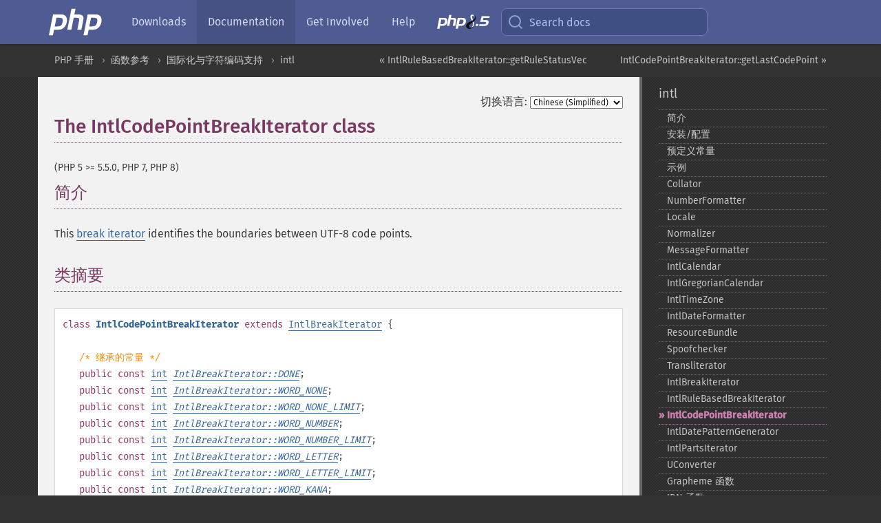

--- FILE ---
content_type: text/html; charset=utf-8
request_url: https://www.php.net/manual/zh/class.intlcodepointbreakiterator.php
body_size: 9571
content:
<!DOCTYPE html>
<html xmlns="http://www.w3.org/1999/xhtml" lang="zh">
<head>

  <meta charset="utf-8">
  <meta name="viewport" content="width=device-width, initial-scale=1.0">

     <base href="https://www.php.net/manual/zh/class.intlcodepointbreakiterator.php">
  
  <title>PHP: IntlCodePointBreakIterator - Manual</title>

      <link rel="stylesheet" type="text/css" href="/cached.php?t=1756715876&amp;f=/fonts/Fira/fira.css" media="screen">
      <link rel="stylesheet" type="text/css" href="/cached.php?t=1756715876&amp;f=/fonts/Font-Awesome/css/fontello.css" media="screen">
      <link rel="stylesheet" type="text/css" href="/cached.php?t=1763585401&amp;f=/styles/theme-base.css" media="screen">
      <link rel="stylesheet" type="text/css" href="/cached.php?t=1763575802&amp;f=/styles/theme-medium.css" media="screen">
  
 <link rel="icon" type="image/svg+xml" sizes="any" href="https://www.php.net/favicon.svg?v=2">
 <link rel="icon" type="image/png" sizes="196x196" href="https://www.php.net/favicon-196x196.png?v=2">
 <link rel="icon" type="image/png" sizes="32x32" href="https://www.php.net/favicon-32x32.png?v=2">
 <link rel="icon" type="image/png" sizes="16x16" href="https://www.php.net/favicon-16x16.png?v=2">
 <link rel="shortcut icon" href="https://www.php.net/favicon.ico?v=2">

 <link rel="search" type="application/opensearchdescription+xml" href="https://www.php.net/phpnetimprovedsearch.src" title="Add PHP.net search">
 <link rel="alternate" type="application/atom+xml" href="https://www.php.net/releases/feed.php" title="PHP Release feed">
 <link rel="alternate" type="application/atom+xml" href="https://www.php.net/feed.atom" title="PHP: Hypertext Preprocessor">

 <link rel="canonical" href="https://www.php.net/manual/zh/class.intlcodepointbreakiterator.php">
 <link rel="shorturl" href="https://www.php.net/intlcodepointbreakiterator">
 <link rel="alternate" href="https://www.php.net/intlcodepointbreakiterator" hreflang="x-default">

 <link rel="contents" href="https://www.php.net/manual/zh/index.php">
 <link rel="index" href="https://www.php.net/manual/zh/book.intl.php">
 <link rel="prev" href="https://www.php.net/manual/zh/intlrulebasedbreakiterator.getrulestatusvec.php">
 <link rel="next" href="https://www.php.net/manual/zh/intlcodepointbreakiterator.getlastcodepoint.php">

 <link rel="alternate" href="https://www.php.net/manual/en/class.intlcodepointbreakiterator.php" hreflang="en">
 <link rel="alternate" href="https://www.php.net/manual/de/class.intlcodepointbreakiterator.php" hreflang="de">
 <link rel="alternate" href="https://www.php.net/manual/es/class.intlcodepointbreakiterator.php" hreflang="es">
 <link rel="alternate" href="https://www.php.net/manual/fr/class.intlcodepointbreakiterator.php" hreflang="fr">
 <link rel="alternate" href="https://www.php.net/manual/it/class.intlcodepointbreakiterator.php" hreflang="it">
 <link rel="alternate" href="https://www.php.net/manual/ja/class.intlcodepointbreakiterator.php" hreflang="ja">
 <link rel="alternate" href="https://www.php.net/manual/pt_BR/class.intlcodepointbreakiterator.php" hreflang="pt_BR">
 <link rel="alternate" href="https://www.php.net/manual/ru/class.intlcodepointbreakiterator.php" hreflang="ru">
 <link rel="alternate" href="https://www.php.net/manual/tr/class.intlcodepointbreakiterator.php" hreflang="tr">
 <link rel="alternate" href="https://www.php.net/manual/uk/class.intlcodepointbreakiterator.php" hreflang="uk">
 <link rel="alternate" href="https://www.php.net/manual/zh/class.intlcodepointbreakiterator.php" hreflang="zh">

<link rel="stylesheet" type="text/css" href="/cached.php?t=1756715876&amp;f=/fonts/Fira/fira.css" media="screen">
<link rel="stylesheet" type="text/css" href="/cached.php?t=1756715876&amp;f=/fonts/Font-Awesome/css/fontello.css" media="screen">
<link rel="stylesheet" type="text/css" href="/cached.php?t=1763585401&amp;f=/styles/theme-base.css" media="screen">
<link rel="stylesheet" type="text/css" href="/cached.php?t=1763575802&amp;f=/styles/theme-medium.css" media="screen">


 <base href="https://www.php.net/manual/zh/class.intlcodepointbreakiterator.php">

<meta name="Description" content="The IntlCodePointBreakIterator class" />

<meta name="twitter:card" content="summary_large_image" />
<meta name="twitter:site" content="@official_php" />
<meta name="twitter:title" content="PHP: IntlCodePointBreakIterator - Manual" />
<meta name="twitter:description" content="The IntlCodePointBreakIterator class" />
<meta name="twitter:creator" content="@official_php" />
<meta name="twitter:image:src" content="https://www.php.net/images/meta-image.png" />

<meta itemprop="name" content="PHP: IntlCodePointBreakIterator - Manual" />
<meta itemprop="description" content="The IntlCodePointBreakIterator class" />
<meta itemprop="image" content="https://www.php.net/images/meta-image.png" />

<meta property="og:image" content="https://www.php.net/images/meta-image.png" />
<meta property="og:description" content="The IntlCodePointBreakIterator class" />

<link href="https://fosstodon.org/@php" rel="me" />
<!-- Matomo -->
<script>
    var _paq = window._paq = window._paq || [];
    /* tracker methods like "setCustomDimension" should be called before "trackPageView" */
    _paq.push(["setDoNotTrack", true]);
    _paq.push(["disableCookies"]);
    _paq.push(['trackPageView']);
    _paq.push(['enableLinkTracking']);
    (function() {
        var u="https://analytics.php.net/";
        _paq.push(['setTrackerUrl', u+'matomo.php']);
        _paq.push(['setSiteId', '1']);
        var d=document, g=d.createElement('script'), s=d.getElementsByTagName('script')[0];
        g.async=true; g.src=u+'matomo.js'; s.parentNode.insertBefore(g,s);
    })();
</script>
<!-- End Matomo Code -->
</head>
<body class="docs "><a href="/x-myracloud-5958a2bbbed300a9b9ac631223924e0b/1769419153.387" style="display:  none">update page now</a>

<nav class="navbar navbar-fixed-top">
  <div class="navbar__inner">
    <a href="/" aria-label="PHP Home" class="navbar__brand">
      <img
        src="/images/logos/php-logo-white.svg"
        aria-hidden="true"
        width="80"
        height="40"
      >
    </a>

    <div
      id="navbar__offcanvas"
      tabindex="-1"
      class="navbar__offcanvas"
      aria-label="Menu"
    >
      <button
        id="navbar__close-button"
        class="navbar__icon-item navbar_icon-item--visually-aligned navbar__close-button"
      >
        <svg xmlns="http://www.w3.org/2000/svg" width="24" viewBox="0 0 24 24" fill="currentColor"><path d="M19,6.41L17.59,5L12,10.59L6.41,5L5,6.41L10.59,12L5,17.59L6.41,19L12,13.41L17.59,19L19,17.59L13.41,12L19,6.41Z" /></svg>
      </button>

      <ul class="navbar__nav">
                            <li class="navbar__item">
              <a
                href="/downloads.php"
                                class="navbar__link  "
              >
                                  Downloads                              </a>
          </li>
                            <li class="navbar__item">
              <a
                href="/docs.php"
                aria-current="page"                class="navbar__link navbar__link--active "
              >
                                  Documentation                              </a>
          </li>
                            <li class="navbar__item">
              <a
                href="/get-involved.php"
                                class="navbar__link  "
              >
                                  Get Involved                              </a>
          </li>
                            <li class="navbar__item">
              <a
                href="/support.php"
                                class="navbar__link  "
              >
                                  Help                              </a>
          </li>
                            <li class="navbar__item">
              <a
                href="/releases/8.5/index.php"
                                class="navbar__link  navbar__release"
              >
                                  <img src="/images/php8/logo_php8_5.svg" alt="PHP 8.5">
                              </a>
          </li>
              </ul>
    </div>

    <div class="navbar__right">
        
      
      <!-- Desktop default search -->
      <form
        action="/manual-lookup.php"
        class="navbar__search-form"
      >
        <label for="navbar__search-input" aria-label="Search docs">
          <svg
  xmlns="http://www.w3.org/2000/svg"
  aria-hidden="true"
  width="24"
  viewBox="0 0 24 24"
  fill="none"
  stroke="currentColor"
  stroke-width="2"
  stroke-linecap="round"
  stroke-linejoin="round"
>
  <circle cx="11" cy="11" r="8"></circle>
  <line x1="21" y1="21" x2="16.65" y2="16.65"></line>
</svg>        </label>
        <input
          type="search"
          name="pattern"
          id="navbar__search-input"
          class="navbar__search-input"
          placeholder="Search docs"
          accesskey="s"
        >
        <input type="hidden" name="scope" value="quickref">
      </form>

      <!-- Desktop encanced search -->
      <button
        id="navbar__search-button"
        class="navbar__search-button"
        hidden
      >
        <svg
  xmlns="http://www.w3.org/2000/svg"
  aria-hidden="true"
  width="24"
  viewBox="0 0 24 24"
  fill="none"
  stroke="currentColor"
  stroke-width="2"
  stroke-linecap="round"
  stroke-linejoin="round"
>
  <circle cx="11" cy="11" r="8"></circle>
  <line x1="21" y1="21" x2="16.65" y2="16.65"></line>
</svg>        Search docs
      </button>

        
      <!-- Mobile default items -->
      <a
        id="navbar__search-link"
        href="/lookup-form.php"
        aria-label="Search docs"
        class="navbar__icon-item navbar__search-link"
      >
        <svg
  xmlns="http://www.w3.org/2000/svg"
  aria-hidden="true"
  width="24"
  viewBox="0 0 24 24"
  fill="none"
  stroke="currentColor"
  stroke-width="2"
  stroke-linecap="round"
  stroke-linejoin="round"
>
  <circle cx="11" cy="11" r="8"></circle>
  <line x1="21" y1="21" x2="16.65" y2="16.65"></line>
</svg>      </a>
      <a
        id="navbar__menu-link"
        href="/menu.php"
        aria-label="Menu"
        class="navbar__icon-item navbar_icon-item--visually-aligned navbar_menu-link"
      >
        <svg xmlns="http://www.w3.org/2000/svg"
  aria-hidden="true"
  width="24"
  viewBox="0 0 24 24"
  fill="currentColor"
>
  <path d="M3,6H21V8H3V6M3,11H21V13H3V11M3,16H21V18H3V16Z" />
</svg>      </a>

      <!-- Mobile enhanced items -->
      <button
        id="navbar__search-button-mobile"
        aria-label="Search docs"
        class="navbar__icon-item navbar__search-button-mobile"
        hidden
      >
        <svg
  xmlns="http://www.w3.org/2000/svg"
  aria-hidden="true"
  width="24"
  viewBox="0 0 24 24"
  fill="none"
  stroke="currentColor"
  stroke-width="2"
  stroke-linecap="round"
  stroke-linejoin="round"
>
  <circle cx="11" cy="11" r="8"></circle>
  <line x1="21" y1="21" x2="16.65" y2="16.65"></line>
</svg>      </button>
      <button
        id="navbar__menu-button"
        aria-label="Menu"
        class="navbar__icon-item navbar_icon-item--visually-aligned"
        hidden
      >
        <svg xmlns="http://www.w3.org/2000/svg"
  aria-hidden="true"
  width="24"
  viewBox="0 0 24 24"
  fill="currentColor"
>
  <path d="M3,6H21V8H3V6M3,11H21V13H3V11M3,16H21V18H3V16Z" />
</svg>      </button>
    </div>

    <div
      id="navbar__backdrop"
      class="navbar__backdrop"
    ></div>
  </div>

  <div id="flash-message"></div>
</nav>
<nav id="trick"><div><dl>
<dt><a href='/manual/en/getting-started.php'>Getting Started</a></dt>
	<dd><a href='/manual/en/introduction.php'>Introduction</a></dd>
	<dd><a href='/manual/en/tutorial.php'>A simple tutorial</a></dd>
<dt><a href='/manual/en/langref.php'>Language Reference</a></dt>
	<dd><a href='/manual/en/language.basic-syntax.php'>Basic syntax</a></dd>
	<dd><a href='/manual/en/language.types.php'>Types</a></dd>
	<dd><a href='/manual/en/language.variables.php'>Variables</a></dd>
	<dd><a href='/manual/en/language.constants.php'>Constants</a></dd>
	<dd><a href='/manual/en/language.expressions.php'>Expressions</a></dd>
	<dd><a href='/manual/en/language.operators.php'>Operators</a></dd>
	<dd><a href='/manual/en/language.control-structures.php'>Control Structures</a></dd>
	<dd><a href='/manual/en/language.functions.php'>Functions</a></dd>
	<dd><a href='/manual/en/language.oop5.php'>Classes and Objects</a></dd>
	<dd><a href='/manual/en/language.namespaces.php'>Namespaces</a></dd>
	<dd><a href='/manual/en/language.enumerations.php'>Enumerations</a></dd>
	<dd><a href='/manual/en/language.errors.php'>Errors</a></dd>
	<dd><a href='/manual/en/language.exceptions.php'>Exceptions</a></dd>
	<dd><a href='/manual/en/language.fibers.php'>Fibers</a></dd>
	<dd><a href='/manual/en/language.generators.php'>Generators</a></dd>
	<dd><a href='/manual/en/language.attributes.php'>Attributes</a></dd>
	<dd><a href='/manual/en/language.references.php'>References Explained</a></dd>
	<dd><a href='/manual/en/reserved.variables.php'>Predefined Variables</a></dd>
	<dd><a href='/manual/en/reserved.exceptions.php'>Predefined Exceptions</a></dd>
	<dd><a href='/manual/en/reserved.interfaces.php'>Predefined Interfaces and Classes</a></dd>
	<dd><a href='/manual/en/reserved.attributes.php'>Predefined Attributes</a></dd>
	<dd><a href='/manual/en/context.php'>Context options and parameters</a></dd>
	<dd><a href='/manual/en/wrappers.php'>Supported Protocols and Wrappers</a></dd>
</dl>
<dl>
<dt><a href='/manual/en/security.php'>Security</a></dt>
	<dd><a href='/manual/en/security.intro.php'>Introduction</a></dd>
	<dd><a href='/manual/en/security.general.php'>General considerations</a></dd>
	<dd><a href='/manual/en/security.cgi-bin.php'>Installed as CGI binary</a></dd>
	<dd><a href='/manual/en/security.apache.php'>Installed as an Apache module</a></dd>
	<dd><a href='/manual/en/security.sessions.php'>Session Security</a></dd>
	<dd><a href='/manual/en/security.filesystem.php'>Filesystem Security</a></dd>
	<dd><a href='/manual/en/security.database.php'>Database Security</a></dd>
	<dd><a href='/manual/en/security.errors.php'>Error Reporting</a></dd>
	<dd><a href='/manual/en/security.variables.php'>User Submitted Data</a></dd>
	<dd><a href='/manual/en/security.hiding.php'>Hiding PHP</a></dd>
	<dd><a href='/manual/en/security.current.php'>Keeping Current</a></dd>
<dt><a href='/manual/en/features.php'>Features</a></dt>
	<dd><a href='/manual/en/features.http-auth.php'>HTTP authentication with PHP</a></dd>
	<dd><a href='/manual/en/features.cookies.php'>Cookies</a></dd>
	<dd><a href='/manual/en/features.sessions.php'>Sessions</a></dd>
	<dd><a href='/manual/en/features.file-upload.php'>Handling file uploads</a></dd>
	<dd><a href='/manual/en/features.remote-files.php'>Using remote files</a></dd>
	<dd><a href='/manual/en/features.connection-handling.php'>Connection handling</a></dd>
	<dd><a href='/manual/en/features.persistent-connections.php'>Persistent Database Connections</a></dd>
	<dd><a href='/manual/en/features.commandline.php'>Command line usage</a></dd>
	<dd><a href='/manual/en/features.gc.php'>Garbage Collection</a></dd>
	<dd><a href='/manual/en/features.dtrace.php'>DTrace Dynamic Tracing</a></dd>
</dl>
<dl>
<dt><a href='/manual/en/funcref.php'>Function Reference</a></dt>
	<dd><a href='/manual/en/refs.basic.php.php'>Affecting PHP's Behaviour</a></dd>
	<dd><a href='/manual/en/refs.utilspec.audio.php'>Audio Formats Manipulation</a></dd>
	<dd><a href='/manual/en/refs.remote.auth.php'>Authentication Services</a></dd>
	<dd><a href='/manual/en/refs.utilspec.cmdline.php'>Command Line Specific Extensions</a></dd>
	<dd><a href='/manual/en/refs.compression.php'>Compression and Archive Extensions</a></dd>
	<dd><a href='/manual/en/refs.crypto.php'>Cryptography Extensions</a></dd>
	<dd><a href='/manual/en/refs.database.php'>Database Extensions</a></dd>
	<dd><a href='/manual/en/refs.calendar.php'>Date and Time Related Extensions</a></dd>
	<dd><a href='/manual/en/refs.fileprocess.file.php'>File System Related Extensions</a></dd>
	<dd><a href='/manual/en/refs.international.php'>Human Language and Character Encoding Support</a></dd>
	<dd><a href='/manual/en/refs.utilspec.image.php'>Image Processing and Generation</a></dd>
	<dd><a href='/manual/en/refs.remote.mail.php'>Mail Related Extensions</a></dd>
	<dd><a href='/manual/en/refs.math.php'>Mathematical Extensions</a></dd>
	<dd><a href='/manual/en/refs.utilspec.nontext.php'>Non-Text MIME Output</a></dd>
	<dd><a href='/manual/en/refs.fileprocess.process.php'>Process Control Extensions</a></dd>
	<dd><a href='/manual/en/refs.basic.other.php'>Other Basic Extensions</a></dd>
	<dd><a href='/manual/en/refs.remote.other.php'>Other Services</a></dd>
	<dd><a href='/manual/en/refs.search.php'>Search Engine Extensions</a></dd>
	<dd><a href='/manual/en/refs.utilspec.server.php'>Server Specific Extensions</a></dd>
	<dd><a href='/manual/en/refs.basic.session.php'>Session Extensions</a></dd>
	<dd><a href='/manual/en/refs.basic.text.php'>Text Processing</a></dd>
	<dd><a href='/manual/en/refs.basic.vartype.php'>Variable and Type Related Extensions</a></dd>
	<dd><a href='/manual/en/refs.webservice.php'>Web Services</a></dd>
	<dd><a href='/manual/en/refs.utilspec.windows.php'>Windows Only Extensions</a></dd>
	<dd><a href='/manual/en/refs.xml.php'>XML Manipulation</a></dd>
	<dd><a href='/manual/en/refs.ui.php'>GUI Extensions</a></dd>
</dl>
<dl>
<dt>Keyboard Shortcuts</dt><dt>?</dt>
<dd>This help</dd>
<dt>j</dt>
<dd>Next menu item</dd>
<dt>k</dt>
<dd>Previous menu item</dd>
<dt>g p</dt>
<dd>Previous man page</dd>
<dt>g n</dt>
<dd>Next man page</dd>
<dt>G</dt>
<dd>Scroll to bottom</dd>
<dt>g g</dt>
<dd>Scroll to top</dd>
<dt>g h</dt>
<dd>Goto homepage</dd>
<dt>g s</dt>
<dd>Goto search<br>(current page)</dd>
<dt>/</dt>
<dd>Focus search box</dd>
</dl></div></nav>
<div id="goto">
    <div class="search">
         <div class="text"></div>
         <div class="results"><ul></ul></div>
   </div>
</div>

  <div id="breadcrumbs" class="clearfix">
    <div id="breadcrumbs-inner">
          <div class="next">
        <a href="intlcodepointbreakiterator.getlastcodepoint.php">
          IntlCodePointBreakIterator::getLastCodePoint &raquo;
        </a>
      </div>
              <div class="prev">
        <a href="intlrulebasedbreakiterator.getrulestatusvec.php">
          &laquo; IntlRuleBasedBreakIterator::getRuleStatusVec        </a>
      </div>
          <ul>
            <li><a href='index.php'>PHP 手册</a></li>      <li><a href='funcref.php'>函数参考</a></li>      <li><a href='refs.international.php'>国际化与字符编码支持</a></li>      <li><a href='book.intl.php'>intl</a></li>      </ul>
    </div>
  </div>




<div id="layout" class="clearfix">
  <section id="layout-content">
  <div class="page-tools">
    <div class="change-language">
      <form action="/manual/change.php" method="get" id="changelang" name="changelang">
        <fieldset>
          <label for="changelang-langs">切换语言:</label>
          <select onchange="document.changelang.submit()" name="page" id="changelang-langs">
            <option value='en/class.intlcodepointbreakiterator.php'>English</option>
            <option value='de/class.intlcodepointbreakiterator.php'>German</option>
            <option value='es/class.intlcodepointbreakiterator.php'>Spanish</option>
            <option value='fr/class.intlcodepointbreakiterator.php'>French</option>
            <option value='it/class.intlcodepointbreakiterator.php'>Italian</option>
            <option value='ja/class.intlcodepointbreakiterator.php'>Japanese</option>
            <option value='pt_BR/class.intlcodepointbreakiterator.php'>Brazilian Portuguese</option>
            <option value='ru/class.intlcodepointbreakiterator.php'>Russian</option>
            <option value='tr/class.intlcodepointbreakiterator.php'>Turkish</option>
            <option value='uk/class.intlcodepointbreakiterator.php'>Ukrainian</option>
            <option value='zh/class.intlcodepointbreakiterator.php' selected="selected">Chinese (Simplified)</option>
            <option value='help-translate.php'>Other</option>
          </select>
        </fieldset>
      </form>
    </div>
  </div><div id="class.intlcodepointbreakiterator" class="reference">

 <h1 class="title">The IntlCodePointBreakIterator class</h1>
 

 <div class="partintro"><p class="verinfo">(PHP 5 &gt;= 5.5.0, PHP 7, PHP 8)</p>


  <div class="section" id="intlcodepointbreakiterator.intro">
   <h2 class="title">简介</h2>
   <p class="para">
    This <a href="class.intlbreakiterator.php" class="link">break iterator</a>
    identifies the boundaries between UTF-8 code points.
   </p>
  </div>


  <div class="section" id="intlcodepointbreakiterator.synopsis">
   <h2 class="title">类摘要</h2>


   <div class="classsynopsis"><div class="classsynopsisinfo">
    
     <span class="modifier">class</span> <strong class="classname"><strong class="classname">IntlCodePointBreakIterator</strong></strong>
    

    
     <span class="modifier">extends</span>
      <a href="class.intlbreakiterator.php" class="classname">IntlBreakIterator</a>
     {</div>

    <div class="classsynopsisinfo classsynopsisinfo_comment">/* 继承的常量 */</div>
    <div class="fieldsynopsis">
     <span class="modifier">public</span>
     <span class="modifier">const</span>
     <span class="type"><a href="language.types.integer.php" class="type int">int</a></span>
      <var class="fieldsynopsis_varname"><a href="class.intlbreakiterator.php#intlbreakiterator.constants.done"><var class="varname">IntlBreakIterator::DONE</var></a></var>;</div>
<div class="fieldsynopsis"><span class="modifier">public</span>
     <span class="modifier">const</span>
     <span class="type"><a href="language.types.integer.php" class="type int">int</a></span>
      <var class="fieldsynopsis_varname"><a href="class.intlbreakiterator.php#intlbreakiterator.constants.word-none"><var class="varname">IntlBreakIterator::WORD_NONE</var></a></var>;</div>
<div class="fieldsynopsis"><span class="modifier">public</span>
     <span class="modifier">const</span>
     <span class="type"><a href="language.types.integer.php" class="type int">int</a></span>
      <var class="fieldsynopsis_varname"><a href="class.intlbreakiterator.php#intlbreakiterator.constants.word-none-limit"><var class="varname">IntlBreakIterator::WORD_NONE_LIMIT</var></a></var>;</div>
<div class="fieldsynopsis"><span class="modifier">public</span>
     <span class="modifier">const</span>
     <span class="type"><a href="language.types.integer.php" class="type int">int</a></span>
      <var class="fieldsynopsis_varname"><a href="class.intlbreakiterator.php#intlbreakiterator.constants.word-number"><var class="varname">IntlBreakIterator::WORD_NUMBER</var></a></var>;</div>
<div class="fieldsynopsis"><span class="modifier">public</span>
     <span class="modifier">const</span>
     <span class="type"><a href="language.types.integer.php" class="type int">int</a></span>
      <var class="fieldsynopsis_varname"><a href="class.intlbreakiterator.php#intlbreakiterator.constants.word-number-limit"><var class="varname">IntlBreakIterator::WORD_NUMBER_LIMIT</var></a></var>;</div>
<div class="fieldsynopsis"><span class="modifier">public</span>
     <span class="modifier">const</span>
     <span class="type"><a href="language.types.integer.php" class="type int">int</a></span>
      <var class="fieldsynopsis_varname"><a href="class.intlbreakiterator.php#intlbreakiterator.constants.word-letter"><var class="varname">IntlBreakIterator::WORD_LETTER</var></a></var>;</div>
<div class="fieldsynopsis"><span class="modifier">public</span>
     <span class="modifier">const</span>
     <span class="type"><a href="language.types.integer.php" class="type int">int</a></span>
      <var class="fieldsynopsis_varname"><a href="class.intlbreakiterator.php#intlbreakiterator.constants.word-letter-limit"><var class="varname">IntlBreakIterator::WORD_LETTER_LIMIT</var></a></var>;</div>
<div class="fieldsynopsis"><span class="modifier">public</span>
     <span class="modifier">const</span>
     <span class="type"><a href="language.types.integer.php" class="type int">int</a></span>
      <var class="fieldsynopsis_varname"><a href="class.intlbreakiterator.php#intlbreakiterator.constants.word-kana"><var class="varname">IntlBreakIterator::WORD_KANA</var></a></var>;</div>
<div class="fieldsynopsis"><span class="modifier">public</span>
     <span class="modifier">const</span>
     <span class="type"><a href="language.types.integer.php" class="type int">int</a></span>
      <var class="fieldsynopsis_varname"><a href="class.intlbreakiterator.php#intlbreakiterator.constants.word-kana-limit"><var class="varname">IntlBreakIterator::WORD_KANA_LIMIT</var></a></var>;</div>
<div class="fieldsynopsis"><span class="modifier">public</span>
     <span class="modifier">const</span>
     <span class="type"><a href="language.types.integer.php" class="type int">int</a></span>
      <var class="fieldsynopsis_varname"><a href="class.intlbreakiterator.php#intlbreakiterator.constants.word-ideo"><var class="varname">IntlBreakIterator::WORD_IDEO</var></a></var>;</div>
<div class="fieldsynopsis"><span class="modifier">public</span>
     <span class="modifier">const</span>
     <span class="type"><a href="language.types.integer.php" class="type int">int</a></span>
      <var class="fieldsynopsis_varname"><a href="class.intlbreakiterator.php#intlbreakiterator.constants.word-ideo-limit"><var class="varname">IntlBreakIterator::WORD_IDEO_LIMIT</var></a></var>;</div>
<div class="fieldsynopsis"><span class="modifier">public</span>
     <span class="modifier">const</span>
     <span class="type"><a href="language.types.integer.php" class="type int">int</a></span>
      <var class="fieldsynopsis_varname"><a href="class.intlbreakiterator.php#intlbreakiterator.constants.line-soft"><var class="varname">IntlBreakIterator::LINE_SOFT</var></a></var>;</div>
<div class="fieldsynopsis"><span class="modifier">public</span>
     <span class="modifier">const</span>
     <span class="type"><a href="language.types.integer.php" class="type int">int</a></span>
      <var class="fieldsynopsis_varname"><a href="class.intlbreakiterator.php#intlbreakiterator.constants.line-soft-limit"><var class="varname">IntlBreakIterator::LINE_SOFT_LIMIT</var></a></var>;</div>
<div class="fieldsynopsis"><span class="modifier">public</span>
     <span class="modifier">const</span>
     <span class="type"><a href="language.types.integer.php" class="type int">int</a></span>
      <var class="fieldsynopsis_varname"><a href="class.intlbreakiterator.php#intlbreakiterator.constants.line-hard"><var class="varname">IntlBreakIterator::LINE_HARD</var></a></var>;</div>
<div class="fieldsynopsis"><span class="modifier">public</span>
     <span class="modifier">const</span>
     <span class="type"><a href="language.types.integer.php" class="type int">int</a></span>
      <var class="fieldsynopsis_varname"><a href="class.intlbreakiterator.php#intlbreakiterator.constants.line-hard-limit"><var class="varname">IntlBreakIterator::LINE_HARD_LIMIT</var></a></var>;</div>
<div class="fieldsynopsis"><span class="modifier">public</span>
     <span class="modifier">const</span>
     <span class="type"><a href="language.types.integer.php" class="type int">int</a></span>
      <var class="fieldsynopsis_varname"><a href="class.intlbreakiterator.php#intlbreakiterator.constants.sentence-term"><var class="varname">IntlBreakIterator::SENTENCE_TERM</var></a></var>;</div>
<div class="fieldsynopsis"><span class="modifier">public</span>
     <span class="modifier">const</span>
     <span class="type"><a href="language.types.integer.php" class="type int">int</a></span>
      <var class="fieldsynopsis_varname"><a href="class.intlbreakiterator.php#intlbreakiterator.constants.sentence-term-limit"><var class="varname">IntlBreakIterator::SENTENCE_TERM_LIMIT</var></a></var>;</div>
<div class="fieldsynopsis"><span class="modifier">public</span>
     <span class="modifier">const</span>
     <span class="type"><a href="language.types.integer.php" class="type int">int</a></span>
      <var class="fieldsynopsis_varname"><a href="class.intlbreakiterator.php#intlbreakiterator.constants.sentence-sep"><var class="varname">IntlBreakIterator::SENTENCE_SEP</var></a></var>;</div>
<div class="fieldsynopsis"><span class="modifier">public</span>
     <span class="modifier">const</span>
     <span class="type"><a href="language.types.integer.php" class="type int">int</a></span>
      <var class="fieldsynopsis_varname"><a href="class.intlbreakiterator.php#intlbreakiterator.constants.sentence-sep-limit"><var class="varname">IntlBreakIterator::SENTENCE_SEP_LIMIT</var></a></var>;</div>


    <div class="classsynopsisinfo classsynopsisinfo_comment">/* 方法 */</div>
    <div class="methodsynopsis dc-description">
   <span class="modifier">public</span> <span class="methodname"><a href="intlcodepointbreakiterator.getlastcodepoint.php" class="methodname">getLastCodePoint</a></span>(): <span class="type"><a href="language.types.integer.php" class="type int">int</a></span></div>


    <div class="classsynopsisinfo classsynopsisinfo_comment">/* 继承的方法 */</div>
    <div class="methodsynopsis dc-description"><span class="modifier">public</span> <span class="modifier">static</span> <span class="methodname"><a href="intlbreakiterator.createcharacterinstance.php" class="methodname">IntlBreakIterator::createCharacterInstance</a></span>(<span class="methodparam"><span class="type"><span class="type"><a href="language.types.null.php" class="type null">?</a></span><span class="type"><a href="language.types.string.php" class="type string">string</a></span></span> <code class="parameter">$locale</code><span class="initializer"> = <strong><code><a href="reserved.constants.php#constant.null">null</a></code></strong></span></span>): <span class="type"><span class="type"><a href="language.types.null.php" class="type null">?</a></span><span class="type"><a href="class.intlbreakiterator.php" class="type IntlBreakIterator">IntlBreakIterator</a></span></span></div>
<div class="methodsynopsis dc-description"><span class="modifier">public</span> <span class="modifier">static</span> <span class="methodname"><a href="intlbreakiterator.createcodepointinstance.php" class="methodname">IntlBreakIterator::createCodePointInstance</a></span>(): <span class="type"><a href="class.intlcodepointbreakiterator.php" class="type IntlCodePointBreakIterator">IntlCodePointBreakIterator</a></span></div>
<div class="methodsynopsis dc-description"><span class="modifier">public</span> <span class="modifier">static</span> <span class="methodname"><a href="intlbreakiterator.createlineinstance.php" class="methodname">IntlBreakIterator::createLineInstance</a></span>(<span class="methodparam"><span class="type"><span class="type"><a href="language.types.null.php" class="type null">?</a></span><span class="type"><a href="language.types.string.php" class="type string">string</a></span></span> <code class="parameter">$locale</code><span class="initializer"> = <strong><code><a href="reserved.constants.php#constant.null">null</a></code></strong></span></span>): <span class="type"><span class="type"><a href="language.types.null.php" class="type null">?</a></span><span class="type"><a href="class.intlbreakiterator.php" class="type IntlBreakIterator">IntlBreakIterator</a></span></span></div>
<div class="methodsynopsis dc-description"><span class="modifier">public</span> <span class="modifier">static</span> <span class="methodname"><a href="intlbreakiterator.createsentenceinstance.php" class="methodname">IntlBreakIterator::createSentenceInstance</a></span>(<span class="methodparam"><span class="type"><span class="type"><a href="language.types.null.php" class="type null">?</a></span><span class="type"><a href="language.types.string.php" class="type string">string</a></span></span> <code class="parameter">$locale</code><span class="initializer"> = <strong><code><a href="reserved.constants.php#constant.null">null</a></code></strong></span></span>): <span class="type"><span class="type"><a href="language.types.null.php" class="type null">?</a></span><span class="type"><a href="class.intlbreakiterator.php" class="type IntlBreakIterator">IntlBreakIterator</a></span></span></div>
<div class="methodsynopsis dc-description"><span class="modifier">public</span> <span class="modifier">static</span> <span class="methodname"><a href="intlbreakiterator.createtitleinstance.php" class="methodname">IntlBreakIterator::createTitleInstance</a></span>(<span class="methodparam"><span class="type"><span class="type"><a href="language.types.null.php" class="type null">?</a></span><span class="type"><a href="language.types.string.php" class="type string">string</a></span></span> <code class="parameter">$locale</code><span class="initializer"> = <strong><code><a href="reserved.constants.php#constant.null">null</a></code></strong></span></span>): <span class="type"><span class="type"><a href="language.types.null.php" class="type null">?</a></span><span class="type"><a href="class.intlbreakiterator.php" class="type IntlBreakIterator">IntlBreakIterator</a></span></span></div>
<div class="methodsynopsis dc-description"><span class="modifier">public</span> <span class="modifier">static</span> <span class="methodname"><a href="intlbreakiterator.createwordinstance.php" class="methodname">IntlBreakIterator::createWordInstance</a></span>(<span class="methodparam"><span class="type"><span class="type"><a href="language.types.null.php" class="type null">?</a></span><span class="type"><a href="language.types.string.php" class="type string">string</a></span></span> <code class="parameter">$locale</code><span class="initializer"> = <strong><code><a href="reserved.constants.php#constant.null">null</a></code></strong></span></span>): <span class="type"><span class="type"><a href="language.types.null.php" class="type null">?</a></span><span class="type"><a href="class.intlbreakiterator.php" class="type IntlBreakIterator">IntlBreakIterator</a></span></span></div>
<div class="methodsynopsis dc-description"><span class="modifier">public</span> <span class="methodname"><a href="intlbreakiterator.current.php" class="methodname">IntlBreakIterator::current</a></span>(): <span class="type"><a href="language.types.integer.php" class="type int">int</a></span></div>
<div class="methodsynopsis dc-description"><span class="modifier">public</span> <span class="methodname"><a href="intlbreakiterator.first.php" class="methodname">IntlBreakIterator::first</a></span>(): <span class="type"><a href="language.types.integer.php" class="type int">int</a></span></div>
<div class="methodsynopsis dc-description"><span class="modifier">public</span> <span class="methodname"><a href="intlbreakiterator.following.php" class="methodname">IntlBreakIterator::following</a></span>(<span class="methodparam"><span class="type"><a href="language.types.integer.php" class="type int">int</a></span> <code class="parameter">$offset</code></span>): <span class="type"><a href="language.types.integer.php" class="type int">int</a></span></div>
<div class="methodsynopsis dc-description"><span class="modifier">public</span> <span class="methodname"><a href="intlbreakiterator.geterrorcode.php" class="methodname">IntlBreakIterator::getErrorCode</a></span>(): <span class="type"><a href="language.types.integer.php" class="type int">int</a></span></div>
<div class="methodsynopsis dc-description"><span class="modifier">public</span> <span class="methodname"><a href="intlbreakiterator.geterrormessage.php" class="methodname">IntlBreakIterator::getErrorMessage</a></span>(): <span class="type"><a href="language.types.string.php" class="type string">string</a></span></div>
<div class="methodsynopsis dc-description"><span class="modifier">public</span> <span class="methodname"><a href="intlbreakiterator.getlocale.php" class="methodname">IntlBreakIterator::getLocale</a></span>(<span class="methodparam"><span class="type"><a href="language.types.integer.php" class="type int">int</a></span> <code class="parameter">$type</code></span>): <span class="type"><span class="type"><a href="language.types.string.php" class="type string">string</a></span>|<span class="type"><a href="language.types.singleton.php" class="type false">false</a></span></span></div>
<div class="methodsynopsis dc-description"><span class="modifier">public</span> <span class="methodname"><a href="intlbreakiterator.getpartsiterator.php" class="methodname">IntlBreakIterator::getPartsIterator</a></span>(<span class="methodparam"><span class="type"><a href="language.types.string.php" class="type string">string</a></span> <code class="parameter">$type</code><span class="initializer"> = <strong><code><a href="class.intlpartsiterator.php#intlpartsiterator.constants.key-sequential">IntlPartsIterator::KEY_SEQUENTIAL</a></code></strong></span></span>): <span class="type"><a href="class.intlpartsiterator.php" class="type IntlPartsIterator">IntlPartsIterator</a></span></div>
<div class="methodsynopsis dc-description"><span class="modifier">public</span> <span class="methodname"><a href="intlbreakiterator.gettext.php" class="methodname">IntlBreakIterator::getText</a></span>(): <span class="type"><span class="type"><a href="language.types.null.php" class="type null">?</a></span><span class="type"><a href="language.types.string.php" class="type string">string</a></span></span></div>
<div class="methodsynopsis dc-description"><span class="modifier">public</span> <span class="methodname"><a href="intlbreakiterator.isboundary.php" class="methodname">IntlBreakIterator::isBoundary</a></span>(<span class="methodparam"><span class="type"><a href="language.types.integer.php" class="type int">int</a></span> <code class="parameter">$offset</code></span>): <span class="type"><a href="language.types.boolean.php" class="type bool">bool</a></span></div>
<div class="methodsynopsis dc-description"><span class="modifier">public</span> <span class="methodname"><a href="intlbreakiterator.last.php" class="methodname">IntlBreakIterator::last</a></span>(): <span class="type"><a href="language.types.integer.php" class="type int">int</a></span></div>
<div class="methodsynopsis dc-description"><span class="modifier">public</span> <span class="methodname"><a href="intlbreakiterator.next.php" class="methodname">IntlBreakIterator::next</a></span>(<span class="methodparam"><span class="type"><span class="type"><a href="language.types.null.php" class="type null">?</a></span><span class="type"><a href="language.types.integer.php" class="type int">int</a></span></span> <code class="parameter">$offset</code><span class="initializer"> = <strong><code><a href="reserved.constants.php#constant.null">null</a></code></strong></span></span>): <span class="type"><a href="language.types.integer.php" class="type int">int</a></span></div>
<div class="methodsynopsis dc-description"><span class="modifier">public</span> <span class="methodname"><a href="intlbreakiterator.preceding.php" class="methodname">IntlBreakIterator::preceding</a></span>(<span class="methodparam"><span class="type"><a href="language.types.integer.php" class="type int">int</a></span> <code class="parameter">$offset</code></span>): <span class="type"><a href="language.types.integer.php" class="type int">int</a></span></div>
<div class="methodsynopsis dc-description"><span class="modifier">public</span> <span class="methodname"><a href="intlbreakiterator.previous.php" class="methodname">IntlBreakIterator::previous</a></span>(): <span class="type"><a href="language.types.integer.php" class="type int">int</a></span></div>
<div class="methodsynopsis dc-description"><span class="modifier">public</span> <span class="methodname"><a href="intlbreakiterator.settext.php" class="methodname">IntlBreakIterator::setText</a></span>(<span class="methodparam"><span class="type"><a href="language.types.string.php" class="type string">string</a></span> <code class="parameter">$text</code></span>): <span class="type"><a href="language.types.boolean.php" class="type bool">bool</a></span></div>

   }</div>


  </div>

 </div>

 





<h2>目录</h2><ul class="chunklist chunklist_reference"><li><a href="intlcodepointbreakiterator.getlastcodepoint.php">IntlCodePointBreakIterator::getLastCodePoint</a> — Get last code point passed over after advancing or receding the iterator</li></ul>
</div>
    <div class="contribute">
      <h3 class="title">发现了问题？</h3>
      <div>
         
      </div>
      <div class="edit-bug">
        <a href="https://github.com/php/doc-base/blob/master/README.md" title="这将带您前往我们在 GitHub 上的贡献指南" target="_blank" rel="noopener noreferrer">了解如何改进此页面</a>
        •
        <a href="https://github.com/php/doc-zh">提交拉取请求</a>
        •
        <a href="https://github.com/php/doc-zh/issues/new?body=From%20manual%20page:%20https:%2F%2Fphp.net%2Fclass.intlcodepointbreakiterator%0A%0A---">报告一个错误</a>
      </div>
    </div><section id="usernotes">
 <div class="head">
  <span class="action"><a href="/manual/add-note.php?sect=class.intlcodepointbreakiterator&amp;repo=zh&amp;redirect=https://www.php.net/manual/zh/class.intlcodepointbreakiterator.php">＋<small>添加备注</small></a></span>
  <h3 class="title">用户贡献的备注 <span class="count">1 note</span></h3>
 </div><div id="allnotes">
  <div class="note" id="127706">  <div class="votes">
    <div id="Vu127706">
    <a href="/manual/vote-note.php?id=127706&amp;page=class.intlcodepointbreakiterator&amp;vote=up" title="Vote up!" class="usernotes-voteu">up</a>
    </div>
    <div id="Vd127706">
    <a href="/manual/vote-note.php?id=127706&amp;page=class.intlcodepointbreakiterator&amp;vote=down" title="Vote down!" class="usernotes-voted">down</a>
    </div>
    <div class="tally" id="V127706" title="100% like this...">
    1
    </div>
  </div>
  <a href="#127706" class="name">
  <strong class="user"><em>Matt Kynx</em></strong></a><a class="genanchor" href="#127706"> &para;</a><div class="date" title="2022-10-09 01:38"><strong>3 years ago</strong></div>
  <div class="text" id="Hcom127706">
<div class="phpcode"><pre><code class="html">An example of using this to find all the code points in a string that cannot be transliterated to Latin-ASCII:

<span class="default">&lt;?php

$string </span><span class="keyword">= </span><span class="string">"Народm, Intl gurus get paid €10000/hr 😁"</span><span class="keyword">;

</span><span class="default">$latinAscii </span><span class="keyword">= </span><span class="default">Transliterator</span><span class="keyword">::</span><span class="default">create</span><span class="keyword">(</span><span class="string">'NFC; Any-Latin; Latin-ASCII;'</span><span class="keyword">);
</span><span class="default">$transliterated </span><span class="keyword">= </span><span class="default">$latinAscii</span><span class="keyword">-&gt;</span><span class="default">transliterate</span><span class="keyword">(</span><span class="default">$string</span><span class="keyword">);

</span><span class="default">$codePoints </span><span class="keyword">= </span><span class="default">IntlBreakIterator</span><span class="keyword">::</span><span class="default">createCodePointInstance</span><span class="keyword">();
</span><span class="default">$codePoints</span><span class="keyword">-&gt;</span><span class="default">setText</span><span class="keyword">(</span><span class="default">$transliterated</span><span class="keyword">);

foreach (</span><span class="default">$codePoints</span><span class="keyword">-&gt;</span><span class="default">getPartsIterator</span><span class="keyword">() as </span><span class="default">$char</span><span class="keyword">) {
    </span><span class="default">$ord </span><span class="keyword">= </span><span class="default">IntlChar</span><span class="keyword">::</span><span class="default">ord</span><span class="keyword">(</span><span class="default">$char</span><span class="keyword">);
    if (</span><span class="default">255 </span><span class="keyword">&lt; </span><span class="default">$ord</span><span class="keyword">) {
        echo </span><span class="default">IntlChar</span><span class="keyword">::</span><span class="default">charName</span><span class="keyword">(</span><span class="default">$ord</span><span class="keyword">) . </span><span class="string">"\n"</span><span class="keyword">;
    }
}
</span><span class="default">?&gt;
</span>
Outputs:
EURO SIGN
GRINNING FACE WITH SMILING EYES</code></pre></div>
  </div>
 </div></div>
<div class="foot"><a href="/manual/add-note.php?sect=class.intlcodepointbreakiterator&amp;repo=zh&amp;redirect=https://www.php.net/manual/zh/class.intlcodepointbreakiterator.php">＋<small>添加备注</small></a></div>
</section>    </section><!-- layout-content -->
        <aside class='layout-menu'>

        <ul class='parent-menu-list'>
                                    <li>
                <a href="book.intl.php">intl</a>

                                    <ul class='child-menu-list'>

                                                <li class="">
                            <a href="intro.intl.php" title="简介">简介</a>
                        </li>
                                                <li class="">
                            <a href="intl.setup.php" title="安装/配置">安装/配置</a>
                        </li>
                                                <li class="">
                            <a href="intl.constants.php" title="预定义常量">预定义常量</a>
                        </li>
                                                <li class="">
                            <a href="intl.examples.php" title="示例">示例</a>
                        </li>
                                                <li class="">
                            <a href="class.collator.php" title="Collator">Collator</a>
                        </li>
                                                <li class="">
                            <a href="class.numberformatter.php" title="NumberFormatter">NumberFormatter</a>
                        </li>
                                                <li class="">
                            <a href="class.locale.php" title="Locale">Locale</a>
                        </li>
                                                <li class="">
                            <a href="class.normalizer.php" title="Normalizer">Normalizer</a>
                        </li>
                                                <li class="">
                            <a href="class.messageformatter.php" title="MessageFormatter">MessageFormatter</a>
                        </li>
                                                <li class="">
                            <a href="class.intlcalendar.php" title="IntlCalendar">IntlCalendar</a>
                        </li>
                                                <li class="">
                            <a href="class.intlgregoriancalendar.php" title="IntlGregorianCalendar">IntlGregorianCalendar</a>
                        </li>
                                                <li class="">
                            <a href="class.intltimezone.php" title="IntlTimeZone">IntlTimeZone</a>
                        </li>
                                                <li class="">
                            <a href="class.intldateformatter.php" title="IntlDateFormatter">IntlDateFormatter</a>
                        </li>
                                                <li class="">
                            <a href="class.resourcebundle.php" title="ResourceBundle">ResourceBundle</a>
                        </li>
                                                <li class="">
                            <a href="class.spoofchecker.php" title="Spoofchecker">Spoofchecker</a>
                        </li>
                                                <li class="">
                            <a href="class.transliterator.php" title="Transliterator">Transliterator</a>
                        </li>
                                                <li class="">
                            <a href="class.intlbreakiterator.php" title="IntlBreakIterator">IntlBreakIterator</a>
                        </li>
                                                <li class="">
                            <a href="class.intlrulebasedbreakiterator.php" title="IntlRuleBasedBreakIterator">IntlRuleBasedBreakIterator</a>
                        </li>
                                                <li class="current">
                            <a href="class.intlcodepointbreakiterator.php" title="IntlCodePointBreakIterator">IntlCodePointBreakIterator</a>
                        </li>
                                                <li class="">
                            <a href="class.intldatepatterngenerator.php" title="IntlDatePatternGenerator">IntlDatePatternGenerator</a>
                        </li>
                                                <li class="">
                            <a href="class.intlpartsiterator.php" title="IntlPartsIterator">IntlPartsIterator</a>
                        </li>
                                                <li class="">
                            <a href="class.uconverter.php" title="UConverter">UConverter</a>
                        </li>
                                                <li class="">
                            <a href="ref.intl.grapheme.php" title="Grapheme 函数">Grapheme 函数</a>
                        </li>
                                                <li class="">
                            <a href="ref.intl.idn.php" title="IDN 函数">IDN 函数</a>
                        </li>
                                                <li class="">
                            <a href="class.intlchar.php" title="IntlChar">IntlChar</a>
                        </li>
                                                <li class="">
                            <a href="class.intlexception.php" title="IntlException">IntlException</a>
                        </li>
                                                <li class="">
                            <a href="class.intliterator.php" title="IntlIterator">IntlIterator</a>
                        </li>
                                                <li class="">
                            <a href="ref.intl.php" title="intl 函数">intl 函数</a>
                        </li>
                        
                    </ul>
                
            </li>
                        
                    </ul>
    </aside>


  </div><!-- layout -->

  <footer>
    <div class="container footer-content">
      <div class="row-fluid">
      <ul class="footmenu">
        <li><a href="/manual/zh/copyright.php">Copyright &copy; 2001-2026 The PHP Documentation Group</a></li>
        <li><a href="/my.php">My PHP.net</a></li>
        <li><a href="/contact.php">Contact</a></li>
        <li><a href="/sites.php">Other PHP.net sites</a></li>
        <li><a href="/privacy.php">Privacy policy</a></li>
      </ul>
      </div>
    </div>
  </footer>
    
<script src="/cached.php?t=1756715876&amp;f=/js/ext/jquery-3.6.0.min.js"></script>
<script src="/cached.php?t=1756715876&amp;f=/js/ext/FuzzySearch.min.js"></script>
<script src="/cached.php?t=1756715876&amp;f=/js/ext/mousetrap.min.js"></script>
<script src="/cached.php?t=1756715876&amp;f=/js/ext/jquery.scrollTo.min.js"></script>
<script src="/cached.php?t=1768309801&amp;f=/js/search.js"></script>
<script src="/cached.php?t=1768309801&amp;f=/js/common.js"></script>
<script type="module" src="/cached.php?t=1759587603&amp;f=/js/interactive-examples.js"></script>

<a id="toTop" href="javascript:;"><span id="toTopHover"></span><img width="40" height="40" alt="To Top" src="/images/to-top@2x.png"></a>

<div id="search-modal__backdrop" class="search-modal__backdrop">
  <div
    role="dialog"
    aria-label="Search modal"
    id="search-modal"
    class="search-modal"
  >
    <div class="search-modal__header">
      <div class="search-modal__form">
        <div class="search-modal__input-icon">
          <!-- https://feathericons.com search -->
          <svg xmlns="http://www.w3.org/2000/svg"
            aria-hidden="true"
            width="24"
            viewBox="0 0 24 24"
            fill="none"
            stroke="currentColor"
            stroke-width="2"
            stroke-linecap="round"
            stroke-linejoin="round"
          >
            <circle cx="11" cy="11" r="8"></circle>
            <line x1="21" y1="21" x2="16.65" y2="16.65"></line>
          </svg>
        </div>
        <input
          type="search"
          id="search-modal__input"
          class="search-modal__input"
          placeholder="Search docs"
          aria-label="Search docs"
        />
      </div>

      <button aria-label="Close" class="search-modal__close">
        <!-- https://pictogrammers.com/library/mdi/icon/close/ -->
        <svg
          xmlns="http://www.w3.org/2000/svg"
          aria-hidden="true"
          width="24"
          viewBox="0 0 24 24"
        >
          <path d="M19,6.41L17.59,5L12,10.59L6.41,5L5,6.41L10.59,12L5,17.59L6.41,19L12,13.41L17.59,19L19,17.59L13.41,12L19,6.41Z"/>
        </svg>
      </button>
    </div>
    <div
      role="listbox"
      aria-label="Search results"
      id="search-modal__results"
      class="search-modal__results"
    ></div>
    <div class="search-modal__helper-text">
      <div>
        <kbd>↑</kbd> and <kbd>↓</kbd> to navigate •
        <kbd>Enter</kbd> to select •
        <kbd>Esc</kbd> to close • <kbd>/</kbd> to open
      </div>
      <div>
        Press <kbd>Enter</kbd> without
        selection to search using Google
      </div>
    </div>
  </div>
</div>

</body>
</html>


--- FILE ---
content_type: application/javascript
request_url: https://www.php.net/cached.php?t=1759587603&f=/js/interactive-examples.js
body_size: 973
content:
import phpBinary from "/js/php-web.mjs";

function generateExampleOutputTitle(phpVersion) {
  return "Output of the above example in PHP "+ phpVersion +":";
}

function createOutput(output) {
  const container = document.createElement("div");
  container.classList.add("screen", "example-contents");

  if (output != "") {
    const title = document.createElement("p");
    title.innerText = generateExampleOutputTitle(PHP.version);
    container.appendChild(title);
    const div = document.createElement("div");
    div.classList.add("examplescode");
    container.appendChild(div);
    const pre = document.createElement("pre");
    pre.classList.add("examplescode");
    pre.innerText = output;
    div.appendChild(pre);
    return container;
  }

  const title = document.createElement("p");
  title.innerText = "This example did not produce any output."
  container.appendChild(title);
  return container;
}

class PHP {
  static buffer = [];
  static runPhp = null;
  static version = '';
  static async loadPhp() {
    if (PHP.runPhp) {
      return PHP.runPhp;
    }
    let initializing = true;

    const { ccall } = await phpBinary({
      print(data) {
        // The initial exec to get PHP version causes empty output we don't want
        if (initializing) {
          return;
        }
        PHP.buffer.push(data + "\n");
      },
    });

    PHP.version = ccall("phpw_exec", "string", ["string"], ["phpversion();"]),
    console.log("PHP wasm %s loaded.", PHP.version);
    initializing = false;
    PHP.runPhp = (code) => ccall("phpw_run", null, ["string"], ["?>" + code]);
    return PHP.runPhp;
  }
}

async function main() {
  let lastOutput = null;

  document.querySelectorAll(".example .example-contents, .informalexample .example-contents").forEach((example) => {
    const button = document.createElement("button");
    button.setAttribute("type", "button");
    const phpcode = example.querySelector(".phpcode.annotation-interactive");
    if (phpcode === null) {
      return;
    }

    const exampleTitleContainer = example.nextElementSibling;
    let exampleTitleParagraphElement = null;
    let exampleScreenPreElement = null;
    if (exampleTitleContainer !== null) {
      if (exampleTitleContainer.tagName === "P") {
        exampleTitleParagraphElement = exampleTitleContainer;
      } else {
        exampleTitleParagraphElement = exampleTitleContainer.querySelector("p")
      }
      const exampleScreenContainer = exampleTitleContainer.nextElementSibling;
      if (exampleScreenContainer !== null) {
        exampleScreenPreElement = exampleScreenContainer.querySelector("pre");
      }
    }

    const code = phpcode.querySelector("code");
    code.spellcheck = false;
    code.setAttribute("contentEditable", true);

    button.innerText = "Run code";
    button.onclick = async function () {
      if (lastOutput && lastOutput.parentNode) {
        lastOutput.remove();
      }

      const runPhp = await PHP.loadPhp();
      runPhp(phpcode.innerText);
      if (exampleScreenPreElement !== null) {
        exampleTitleParagraphElement.innerText = generateExampleOutputTitle(PHP.version);
        exampleScreenPreElement.innerText = PHP.buffer.join("");
      } else {
        lastOutput = createOutput(PHP.buffer.join(""));
        phpcode.parentNode.appendChild(lastOutput);
      }
      PHP.buffer.length = 0;
    };

    phpcode.after(button);
  });
}

main();
